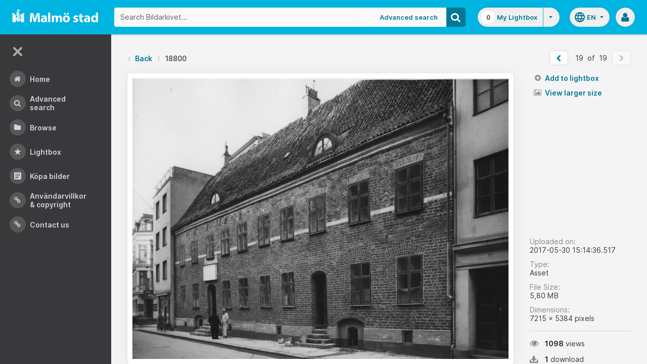

--- FILE ---
content_type: text/html;charset=UTF-8
request_url: https://bildarkivet.malmo.se/asset-bank/action/viewAsset?id=18800&index=18&total=19&view=viewSearchItem
body_size: 12141
content:








	


<!doctype html>

<!-- Website designed and developed by Bright, www.assetbank.co.uk -->




	
	
		
	











	




<html lang="en" dir="ltr" class="no-js  body--full-width languages-on nav-expanded"> <!--<![endif]-->

















































	
		
	
	



<head>
	<title>Bildarkivet | Image Details - 18800</title>
	

















		
		
		




























	
	
	
	<meta charset="utf-8" />
	<meta http-equiv="X-UA-Compatible" content="IE=edge,chrome=1">
	<meta name="viewport" content="width=device-width, initial-scale=1.0">

    

	<link rel="stylesheet" type="text/css" media="all" href="/asset-bank/css-cached/N1809780698/css/mainBundle.css" />


	
	
		
		
            <link rel="stylesheet" type="text/css" media="all" href="/asset-bank/css-cached/1206040921/css/standard/colour-scheme.css" />

		
	
	<link rel="stylesheet" type="text/css" media="all" href="/asset-bank/css-cached/1971869286/css/standard/colour-scheme-override.css" />


	<script type="text/javascript" src="/asset-bank/js-cached/1841053887/js/lib-core.js" ></script>

	<script type="text/javascript" src="/asset-bank/js-cached/N716447178/js/jquery-bundle.js" ></script>

	<link rel="stylesheet" type="text/css" media="all" href="/asset-bank/css-cached/N166730662/css/standard/jquery-ui.css" />

    <script type="text/javascript" src="/asset-bank/js-cached/431283069/js/bright-core.js" ></script>


	
   	<script type="text/javascript">
		// Global variable to store date format from app setting (used in datepicker javascript)
		var jqDateFormats = {
			'standard' : 'dd/mm/yy',
			'yearMonth' : 'mm/yy'
		};

		var csrfToken = "zyyQ7bOJU9Ibz55get0V";
		var springCsrfToken = "03801cf9-85b0-4bf8-a926-555462410737";
		var contextUrl = window.location.origin + "/asset-bank";

		
		
		
		
		// when dom ready
		$j(function() {
			
				//initialise quick search autocomplete - BB-AutoComplete - hide this if quicksearch autocomplete disabled!
				if ($j('#searchKeywords').length>0) {
					//initialise jquery autocompleter on search field:
					initJQAutocompleter($j('#searchKeywords'), "");
				}	
			
      		
      		//Initialise toggleable elements
			clickToggle.init();
			navTooltips.init(true, 'ltr');

			
    			outlineFocus.init();
			
		});


	</script>

	<!-- Meta tags -->
	<meta name="keywords" content="Asset Bank" />
<meta name="description" content="Asset Bank" />







	<!-- Global Analytics using analytics.js -->
	<script>
      (function(i,s,o,g,r,a,m){i['GoogleAnalyticsObject']=r;i[r]=i[r]||function(){
        (i[r].q=i[r].q||[]).push(arguments)},i[r].l=1*new Date();a=s.createElement(o),
          m=s.getElementsByTagName(o)[0];a.async=1;a.src=g;m.parentNode.insertBefore(a,m)
      })(window,document,'script','https://www.google-analytics.com/analytics.js','ga');

      ga('create', 'UA-105250946-1', 'auto');
      ga('send', 'pageview');
	</script>





	 
	

	<script type="text/javascript">
	<!-- 
	
		//Set up global variables for any map attributes
		var sLat = "";
		var wLng = "";
		var nLat = "";
		var eLng = "";
		
		var $whichAttribute = ""; 			//This is a jquery element that acts as a referenece for which attribute we are dealing with
		
		$j(function(){
			viewMapPopupInit();
		})

	//-->
	</script>

	

<script>NS_CSM_td=283085674;NS_CSM_pd=275116665;NS_CSM_u="/clm10";NS_CSM_col="AAAAAAWyfGBRBhmzIAagbaxopsvb45tN6/imLXwAWfSSAHeL88kWSzSIfgGjJYL1p+2yD53XUPIQpA979n0WjPWvm+EU";</script><script type="text/javascript">function sendTimingInfoInit(){setTimeout(sendTimingInfo,0)}function sendTimingInfo(){var wp=window.performance;if(wp){var c1,c2,t;c1=wp.timing;if(c1){var cm={};cm.ns=c1.navigationStart;if((t=c1.unloadEventStart)>0)cm.us=t;if((t=c1.unloadEventEnd)>0)cm.ue=t;if((t=c1.redirectStart)>0)cm.rs=t;if((t=c1.redirectEnd)>0)cm.re=t;cm.fs=c1.fetchStart;cm.dls=c1.domainLookupStart;cm.dle=c1.domainLookupEnd;cm.cs=c1.connectStart;cm.ce=c1.connectEnd;if((t=c1.secureConnectionStart)>0)cm.scs=t;cm.rqs=c1.requestStart;cm.rss=c1.responseStart;cm.rse=c1.responseEnd;cm.dl=c1.domLoading;cm.di=c1.domInteractive;cm.dcls=c1.domContentLoadedEventStart;cm.dcle=c1.domContentLoadedEventEnd;cm.dc=c1.domComplete;if((t=c1.loadEventStart)>0)cm.ls=t;if((t=c1.loadEventEnd)>0)cm.le=t;cm.tid=NS_CSM_td;cm.pid=NS_CSM_pd;cm.ac=NS_CSM_col;var xhttp=new XMLHttpRequest();if(xhttp){var JSON=JSON||{};JSON.stringify=JSON.stringify||function(ob){var t=typeof(ob);if(t!="object"||ob===null){if(t=="string")ob='"'+ob+'"';return String(ob);}else{var n,v,json=[],arr=(ob&&ob.constructor==Array);for(n in ob){v=ob[n];t=typeof(v);if(t=="string")v='"'+v+'"';else if(t=="object"&&v!==null)v=JSON.stringify(v);json.push((arr?"":'"'+n+'":')+String(v));}return(arr?"[":"{")+String(json)+(arr?"]":"}");}};xhttp.open("POST",NS_CSM_u,true);xhttp.send(JSON.stringify(cm));}}}}if(window.addEventListener)window.addEventListener("load",sendTimingInfoInit,false);else if(window.attachEvent)window.attachEvent("onload",sendTimingInfoInit);else window.onload=sendTimingInfoInit;</script></head>

<body id="detailsPage" class=" layout--no-padding layout--full-size detail-page">

		


















	

	
		
		<a href="#main-content" class="layout__skip">Skip to main content</a>

		<div class="layout">
			<div class="layout__header">
				


















		
		
		
		
		
		
		   
			
				
			

			


			
            
			
       	  	

			
















<div id="topStrip" class="js-top-strip">
	<!-- coloured strip at top of screen -->
	
</div>


			<!-- Using full width home page -->
			
				
					




<header class="header js-header header--logged-out">

	<a class="header__nav-toggle js-nev-toggle inverted-focus is-on" 
		data-element="js-nev" 
		data-secondary-element="html" 
		data-secondary-class="nav-expanded" 
		data-remember-url="../action/mainNavOpen" 
		aria-label="Main menu"
		role="button"
		href="#"
	>
		<svg xmlns="http://www.w3.org/2000/svg" width="24" height="24" viewBox="0 0 24 24">
			<path fill="none" d="M0 0h24v24H0V0z"/>
			<path fill="currentColor" d="M4 18h16c.55 0 1-.45 1-1s-.45-1-1-1H4c-.55 0-1 .45-1 1s.45 1 1 1zm0-5h16c.55 0 1-.45 1-1s-.45-1-1-1H4c-.55 0-1 .45-1 1s.45 1 1 1zM3 7c0 .55.45 1 1 1h16c.55 0 1-.45 1-1s-.45-1-1-1H4c-.55 0-1 .45-1 1z"/>
		</svg>
	</a>
	
	<!-- Include logo -->
	<div class="header__logo-container js-header-logo-cont clearfix">
		





	
	
		
		
			
			
			
				
			
		
		
		<a href="/asset-bank/action/viewHome"><img src="/asset-bank/images/standard/malmo.png" alt="Malmo" class="logo" id="logoHomeLink" /></a>
		
	


	</div>

	
		<div class="header__search js-header-search-form">
			

















	









<script type="text/javascript">
	
	 
		
		
			var defaultUrl = '../action/keywordChooser';
		
	

	var isEditingKeywords; 

	// If the keyword picker popup was opened to edit keywords on an asset detail page
	if(getUrlParameter('isEditKeyword') === 'true'){
		isEditingKeywords = true; 
	}

	/*
		Open the chooser window
	*/
	function openKeywordChooser(bExpired, lCategoryTypeId, lAttributeId, iIndex, sDefaultFilter, isEditKeyword)
	{

		if (typeof chooserwindow != 'undefined')
		{
			//chooserwindow.close();
		}
	
		sUrl = defaultUrl + '?categoryTypeId=' + lCategoryTypeId + '&attributeId=' + lAttributeId + '&isEditKeyword='+isEditKeyword;
		
		if(iIndex>0)
		{
			sUrl += '&index='+iIndex;
		}
	
		if (bExpired)
		{
			sUrl += '&expired=true';
		}
	
		if (sDefaultFilter != "" && typeof sDefaultFilter != 'undefined')
		{
			sUrl = sUrl + "&filter=" + sDefaultFilter;
		}

	    chooserwindow = open(sUrl, 'keywordwindow', 'resizable=yes,width=825,height=555,left=100,top=30,scrollbars=yes');
		chooserwindow.opener = self;
	}
	
	/*
		Open the Master list
	*/
	function openMasterList(lCategoryTypeId)
	{
		if (typeof listwindow != 'undefined')
		{
			//listwindow.close();
		}
	
		sUrl = '../action/viewAddKeywordPopup?categoryTypeId='+lCategoryTypeId;
	
		listwindow=open(sUrl,'listwindow','resizable=yes,width=825,height=555,left=100,top=30,scrollbars=yes');
		listwindow.location.href = sUrl;
		if (listwindow == null) 
		{
			listwindow.opener = self;
		}
	
	}
	
	
	/*
		Enable/disable buttons as appropriate.
	*/
	function showAddControls(a_sKeywordsField, a_sDelim)
	{
		
		// If editing keywords, use the textarea
		if(isEditingKeywords && hasKeywordsTextArea(a_sKeywordsField)){
			var sKeywords = window.opener.$('.js-keyword-textarea-'+a_sKeywordsField).val();
		}
		else {
			// Read the current keywords string
			var sKeywords = opener.document.getElementById(a_sKeywordsField).value;
		}
	
		// Tokenize 
		var aKeywords = tokenize(sKeywords, a_sDelim);	

		// Disable appropriate buttons
		var aButtons = document.getElementsByName("addbutton");	

		if (typeof aButtons == 'object')
		{
			for (i=0; i < aButtons.length; i++)
			{
				var button = aButtons[i];
				var b = isInList(aButtons[i].id, aKeywords);
				
				if (b)
				{
					button.disabled = "true"
					
					// Firefox
					button.className = "inactive";
				}
			}	
		}
	
	}
	
	
	/*
		Tokenize the given string into an array of words.
		This is a copy of the logic in TaxonomyManager.tokenize.
	*/
	function tokenize(a_sWords, a_sDelim)
	{
		var aWords = a_sWords.split(a_sDelim);
		return aWords;
	}
	
	
	/*
		Return true if the given word is in the list.
	*/
	function isInList(a_sWord, a_aWordList)
	{
		var b = false;
		
		if (typeof a_aWordList == 'object')
		{
			for (var i=0; i < a_aWordList.length; i++)
			{
				if ( a_sWord.toLowerCase() == a_aWordList[i].toLowerCase() )
				{
					b = true;
				}
			}
		}
		return b;
	}
	
	function getUrlParameter(sParam) {
	    var sPageURL = decodeURIComponent(window.location.search.substring(1)),
	        sURLVariables = sPageURL.split('&'),
	        sParameterName,
	        i;

	    for (i = 0; i < sURLVariables.length; i++) {
	        sParameterName = sURLVariables[i].split('=');

	        if (sParameterName[0] === sParam) {
	            return sParameterName[1] === undefined ? true : sParameterName[1];
	        }
	    }
	}

	function addKeyword(a_lAttributeId, a_sWord, a_sDelim, iIndex)
	{	

		var a_sKeywordsField,
		    sKeywords,
		    aKeywords;

		if (a_lAttributeId > 0)
		{
			a_sKeywordsField = "field" + a_lAttributeId;

			if(iIndex>0)
			{
				a_sKeywordsField += "_" + iIndex;
			}
		}
		else
		{
			a_sKeywordsField = "keywords_field";
		}

		if(isEditingKeywords && hasKeywordsTextArea(a_sKeywordsField)){
			// Get the variables from the textarea as opposed to the search input
			sKeywords = window.opener.$('.js-keyword-textarea-'+a_sKeywordsField).val();
		}
		else {
			a_sWord = "\"" + a_sWord + "\"";
			// Append the keyword directly to the field on the opener
			sKeywords = opener.document.getElementById(a_sKeywordsField).value;
		}

		// Tokenize 
	  	aKeywords = tokenize(sKeywords, a_sDelim);

		// Only add it if the word is not already there
		if ( !isInList(a_sWord, aKeywords) ) {
		  	if (sKeywords.length > 0 && sKeywords.substr(sKeywords.length - 1) != a_sDelim){
				sKeywords += a_sDelim;
			}

		  	sKeywords += a_sWord + a_sDelim;

			// Add the values to the input/textarea
			// then refresh the button statuses
			if(isEditingKeywords && hasKeywordsTextArea(a_sKeywordsField)){
				window.opener.$('.js-keyword-textarea-'+a_sKeywordsField).val(sKeywords);
			}
			else {
				window.opener.$('.js-keyword-field-'+a_lAttributeId).each( function(){
					$(this).val(sKeywords);
				});
			}
			showAddControls(a_sKeywordsField, a_sDelim);
		}
	}
	
	/*
		Open an external dictionary window
	*/
	function openExternalDictionary(lAttributeId, sUrl, sDescriptor)
	{
		sPopupUrl = sUrl + '?id=field' + lAttributeId + '&displayId=field_additional' + lAttributeId;
		
		dictwindow=open(sPopupUrl,'dictwindow', sDescriptor);
		dictwindow.location.href = sPopupUrl;
		dictwindow.opener = self;
	}

	function hasKeywordsTextArea(a_sKeywordsField) {
		return window.opener.$('.js-keyword-textarea-'+a_sKeywordsField).length;
	}

</script>









<div class="search__form-wrapper js-search-wrapper">

	<!-- Main search form -->
	<form name="searchForm" method="get" action="/asset-bank/action/quickSearch" class="js-quick-search-form"><input type="hidden" name="CSRF" value="zyyQ7bOJU9Ibz55get0V" />
		<input type="hidden" name="newSearch" value="true"/>
		<input type="hidden" name="quickSearch" value="true"/>
		<input type="hidden" name="includeImplicitCategoryMembers" value="true"/>

		
	  	
		<input class="search__input js-header-search-input inverted-focus" type="text" id="searchKeywords"  name="keywords" value="" placeholder="Search Bildarkivet..." />
		
		
		

		
			
			
			
				<a class="search__adv-link inverted-focus" href="../action/viewLastSearch">Advanced Search</a>
			
		
		<a class="search__adv-link search__adv-link--responsive inverted-focus" href="../action/viewLastSearch">Advanced Search</a>

		
		

		<button id="panoramicSearchButton" class="search__icon button inverted-focus" type="submit" title="Search"><i aria-hidden="true" class="icon-search"></i></button>
	
	</form><!-- End Main Search form -->
    
</div> 


<!-- Featured & Recommended searches -->



		</div>
	

	<div class="header__buttons ">
		
		



		
			<div class="header__lightbox  lightbox js-header-lightbox dropdown ">
				





<input class="js-lightbox-count" type="hidden" name="lightBoxCount" value="0" />
<a href="/asset-bank/action/viewAssetBox" class="lightbox__overview inverted-focus">
	<span class="lightbox__count">
		<span class="lightbox__count__inner js-lightbox-count-label">
			0
		</span>
	</span>
	<span class="lightbox__title">
			
				
				
					My Lightbox
				
			
	</span>
</a>
<a href="#" class="lightbox__toggle inverted-focus" data-dropdown="js-lightbox-dropdown" id="lightbox-dropdown">
	<svg width="7" height="4" viewBox="0 0 7 4" xmlns="http://www.w3.org/2000/svg">
		<path d="M3.5 4L7 0H0z" fill="currentColor" fill-rule="evenodd" />
	</svg>
</a>

<div class="dropdown__panel dropdown__panel--right-align lightbox__menu js-lightbox-dropdown">

	
	
	<!-- Expand/Collapse lightbox view-->
	
		
		<a href="#" class="dropdown__link lbToggle js-lightbox-toggle-view" data-toggle-view-url="/asset-bank/action/toggleAssetboxView?switch=1" title="Switch to expanded view"><i aria-hidden="true"class="icon-expand-lbpanel"></i>
			Expand view</a>
	

</div> <!-- End of .dropdown__panel -->

<script type="text/javascript">
	$(document).ready( function(){
		lightbox.init();
	});
</script>

			</div>
		

		
		
			<div class="header__languages">
				

















	



	<div class="dropdown dropdown--multi-language-bar">
	
		
			
				<a href="#" data-dropdown="js-dropdown-languages" title="Select your language" class="header__languages-button inverted-focus">
					<svg xmlns="http://www.w3.org/2000/svg" width="24" height="24" viewBox="0 0 24 24">
						<path d="M0 0h24v24H0z" fill="none"/>
						<path fill="currentColor" d="M11.99 2C6.47 2 2 6.48 2 12s4.47 10 9.99 10C17.52 22 22 17.52 22 12S17.52 2 11.99 2zm6.93 6h-2.95c-.32-1.25-.78-2.45-1.38-3.56 1.84.63 3.37 1.91 4.33 3.56zM12 4.04c.83 1.2 1.48 2.53 1.91 3.96h-3.82c.43-1.43 1.08-2.76 1.91-3.96zM4.26 14C4.1 13.36 4 12.69 4 12s.1-1.36.26-2h3.38c-.08.66-.14 1.32-.14 2 0 .68.06 1.34.14 2H4.26zm.82 2h2.95c.32 1.25.78 2.45 1.38 3.56-1.84-.63-3.37-1.9-4.33-3.56zm2.95-8H5.08c.96-1.66 2.49-2.93 4.33-3.56C8.81 5.55 8.35 6.75 8.03 8zM12 19.96c-.83-1.2-1.48-2.53-1.91-3.96h3.82c-.43 1.43-1.08 2.76-1.91 3.96zM14.34 14H9.66c-.09-.66-.16-1.32-.16-2 0-.68.07-1.35.16-2h4.68c.09.65.16 1.32.16 2 0 .68-.07 1.34-.16 2zm.25 5.56c.6-1.11 1.06-2.31 1.38-3.56h2.95c-.96 1.65-2.49 2.93-4.33 3.56zM16.36 14c.08-.66.14-1.32.14-2 0-.68-.06-1.34-.14-2h3.38c.16.64.26 1.31.26 2s-.1 1.36-.26 2h-3.38z"/>
					</svg>
					<span class="header__languages-button__code">
						
							
						
							
								en
							
						
					</span>
					<svg width="7" height="4" viewBox="0 0 7 4" xmlns="http://www.w3.org/2000/svg">
						<path d="M3.5 4L7 0H0z" fill="currentColor" fill-rule="evenodd" />
					</svg>
				</a>
			
			
		
		
		<div class="dropdown__panel dropdown__panel--right-align js-dropdown-languages">
			<ul class="option__list">
				
					<li>
						<a href="../action/viewLanguage?language=1" class="option">
							<span class="option__radio"></span>
							<span class="option__name">
								Swedish
							</span>
							<span class="option__meta">
								sv
							</span>
						</a>
					</li>
				
					<li>
						<a href="../action/viewLanguage?language=100" class="option">
							<span class="option__radio"><span class="option__radio__dot t-primary-background-colour"></span></span>
							<span class="option__name">
								English
							</span>
							<span class="option__meta">
								en
							</span>
						</a>
					</li>
				
			</ul>
			
		</div>
	</div>





			</div>
		

		
		<a class="header__help-link tip tip--bottom tip--bottom-left inverted-focus" href="https://support.assetbank.co.uk/hc" target="_blank" data-tip="Asset Bank support documentation">
			<i aria-hidden="true" class="icon-question-sign"></i>
		</a>

		
		
		

		
		<div class="header__user-profile dropdown">
			
				
				
					



<a href="#" class="header__user-profile-initials-link inverted-focus" title="User options" data-dropdown="js-user-dropdown">
	<i class="icon-user" aria-hidden="true"></i>
</a>

<ul class="header__user-profile-menu dropdown__list js-user-dropdown">
	<li>
		<a href="/asset-bank/action/viewLogin">
			Admin
		</a>
	</li>
	  
</ul>


				
			
		</div>

	</div>

</header>  <!-- end of header -->


<script type="text/javascript">
	$(document).ready( function(){
		filterAssets.init();

		// Close nav if using mobile
		if (window.innerWidth < 768) {
			$('html').removeClass('nav-expanded');
			$('.js-nev-toggle').removeClass('is-on');
			$('.js-nev').removeClass('is-visible');
		}
	});
</script>


				
				
			


			
						

			</div>
			
			<div class="layout__content">
					
				


















<nav class="layout__nav nev js-nev is-visible">

	<div class="nev__toggle-wrap nev__item">
		<a class="nev__toggle reduced-offset inverted-focus js-nev-toggle is-on" 
			data-remember-url="../action/mainNavOpen" 
			data-element="js-nev" 
			data-secondary-element="html" 
			data-secondary-class="nav-expanded"
			href="#"
		>
			<div class="nev__toggle__icon">
				<span></span>
				<span></span>
				<span></span>
				<span></span>
			</div>
		</a>
	</div>
	
	
	<ul class="nev__menu">
		
        
        <!-- Menu Items -->
        
            
            
              
                
                
                
                
                
					







<li class="nev__item">
	<a class="nev__link reduced-offset inverted-focus " 
		href="/asset-bank/action/viewHome" 
		data-tippy-content="Home"
	>
		<span id="nav_home" class="nev__icon-wrap">
			<i class="icon-menu-home" aria-hidden="true"></i>
		</span>
		<span class="nev__text">
			Home
		</span>
	</a>
</li>
                
            
        
            
            
              
                
                
                
                
                
					







<li class="nev__item">
	<a class="nev__link reduced-offset inverted-focus " 
		href="/asset-bank/action/viewLastSearch?newSearch=true" 
		data-tippy-content="Advanced Search"
	>
		<span id="nav_search" class="nev__icon-wrap">
			<i class="icon-menu-search" aria-hidden="true"></i>
		</span>
		<span class="nev__text">
			Advanced Search
		</span>
	</a>
</li>
                
            
        
            
            
              
                
                
                
                
                
					







<li class="nev__item">
	<a class="nev__link reduced-offset inverted-focus " 
		href="/asset-bank/action/browseItems?categoryId=-1&amp;categoryTypeId=1" 
		data-tippy-content="Browse"
	>
		<span id="nav_browse" class="nev__icon-wrap">
			<i class="icon-menu-browse" aria-hidden="true"></i>
		</span>
		<span class="nev__text">
			Browse
		</span>
	</a>
</li>
                
            
        
            
            
              
                
                
                
                
                
					







<li class="nev__item">
	<a class="nev__link reduced-offset inverted-focus " 
		href="/asset-bank/action/viewAssetBox" 
		data-tippy-content="Lightbox"
	>
		<span id="nav_lightbox" class="nev__icon-wrap">
			<i class="icon-a-lightbox" aria-hidden="true"></i>
		</span>
		<span class="nev__text">
			Lightbox
		</span>
	</a>
</li>
                
            
        
            
            
              
                  
                    






<li class="nev__item">
	<a href="../action/viewContent?index=2&showTitle=true" id="nav_content_2" 
		
			
				class="nev__link reduced-offset inverted-focus " data-tippy-content="Köpa bilder"
			
			
		>
		
			<span class="nev__icon-wrap"><i class="icon-writing" aria-hidden="true"></i></span>
			<span class="nev__text">
		
			Köpa bilder
		
			</span>
		
	</a>
</li>


                
                
                
                
                
            
        
            
            
              
                
                   
                    






<liclass="nev__item">
	<a class="nev__link reduced-offset inverted-focus" data-tippy-content="Användarvillkor &amp; Copyright" href="https://bildarkivet.malmo.se/asset-bank/action/viewConditions"  >
		
			<span class="nev__icon-wrap">
				<i class="icon-link" aria-hidden="true"></i>
			</span>
			<span class="nev__text">
		 
			Användarvillkor &amp; Copyright
		
			</span>
		
	</a>
</li>

                
                
                
                
            
        
            
            
              
                
                   
                    






<liclass="nev__item">
	<a class="nev__link reduced-offset inverted-focus" data-tippy-content="Contact us" href="https://bildarkivet.malmo.se/asset-bank/action/viewContact"  >
		
			<span class="nev__icon-wrap">
				<i class="icon-link" aria-hidden="true"></i>
			</span>
			<span class="nev__text">
		 
			Contact us
		
			</span>
		
	</a>
</li>

                
                
                
                
            
        

		<li class="nev__item nev__item--responsive">
			<a class="nev__link reduced-offset inverted-focus" href="https://support.assetbank.co.uk/hc" data-tippy-content="Get Help">
				<span class="nev__icon-wrap">
					<i class="icon-question-sign" aria-hidden="true"></i>
				</span>
				<span class="nev__text">
					Get Help
				</span>
			</a>
		</li>

	</ul>
	

	
	
	     
     
    
</nav>


				
				<main role="main" id="main-content" class="layout__main js-scroll-window ">
					












					




					<div class="layout__main__inner">
	

	







	<!-- System messages for the user -->
	<div class="printHide msg__wrapper">
		
	</div>

	<script type="text/javascript">
		$(document).ready( function() {
			if ($('.js-notify-close').length) {
				notify.populateDismissUrls();
				notify.handleNotificationDismiss();
			}
		});
	</script>



				

	




		<div class="detail-page__top">
			<div class="detail-page__inner">
		
				

				





	<div class="o-page-top">
		
		
		
			

			
		

		
			
			
			
			
			
			
				
				
				
				
				
					
					<nav class="breadcrumb o-page-top__left m-b-0">
						<i aria-hidden="true" class="icon-chevron-left breadcrumb__arrow breadcrumb__arrow--back"></i>
						<a href="javascript:history.back()">Back</a>
						<span class="breadcrumb__divider"></span>
						<span class="breadcrumb__page-title">18800</span>
					</nav>						
				
				
		
		
		
		
		
		
		
		
		
		
		
		
		
		
		
		

		


			
			
			
			
			
			

			
			
			
			
			
				
				
			
	
			
			
			
			
			
			
			
			
            

			

			
				
				<ul class="pager pager--white m-b-0 m-t-0 o-page-top__right">
					
						
							<li>
								<a href="viewSearchItem?index=17&amp;1=1"  class="pager__button js-prevPage" id="prevAssetLink" class="js-prevPage" title="&laquo; Prev">
									<i class="icon-chevron-left"></i>
								</a>
							</li>
						
						
					
					
					
						<li class="pager__count">
							<span>19</span>
							<span>&nbsp;of&nbsp;</span>
							<span>19</span>
						<li>
					
					
					
						
						
							<li>
								<span class="pager__button is-disabled">
									<i class="icon-chevron-right"></i>
								</span>
							</li>
						
							
				</ul>

				
				
					
				
		
	</div>


	
	

	


				
				
				
				
















				
				<div class="js-notifications"></div>
				
				
				
				

				<div class="detail 
					 ">
			
					<div class="detail__preview 
						
							
							
							
								detail__preview--tall
							
						
					">
						
						
























	






	





	



	
	
		
		
		
			
				
				
					
						<a class="detail__asset-overlay js-asset-modal-trigger mobile-no-clicks" title="View larger size" data-target="#imageModal">
					
				
			
        
		
			
			
			
				
					
						
					
					
					
				
				

















	
		<span class="asset-thumbnail">
			<img src="https://bildarkivet.malmo.se/asset-bank/servlet/file?contentDispositionFilename=abt_2367982627893050639MTYyNjk1.jpg-l.jpg&signature=[base64]&contentDisposition=inline&lastModified=2017-05-30T13:14:38.876Z&contentIdentifier=2de/yNjk1.jpg-l.jpg&contentStoreIdentifier=3"
				class="asset-thumbnail__image  image responsive-img"
				alt="Asset Preview"
				
				
				
				
			/>

			
			    
			    
			    
			
		</span>
	
	


			
					
		
			</a>
		
		
		
	




					</div>

					<div class="detail__sidebar 
						
							
							
								detail__sidebar--tall
							
						
					">
						<div class="detail__sidebar__block1">
							
















			
			
			
			












		

		
		            

		
		

		
		
		
		
		
		


		
		
			
			
			

		


			
			












			



        <ul class="actions-list actions-list--buttons"> 
			
			
				
					
					
						
					
				
				
				
				
			


			

			

			
			

			
				
				
				
				
				
				
				

				
			

			
			
			
			
		</ul>

		<script src="../js/modules/featuredAsset.js"></script>
		<script type="text/javascript">
			$(document).ready( function(){
		        buttonStates.init();
				featuredAsset.init();
			});
		</script>



			<ul class="actions-list actions-list--links">

				





	<li class="add-remove js-add-remove ">
		
		
		
		





	
		
		<a rel="nofollow" id="ajaxAddToLightbox18800" class="actions-list__link add-remove__add js-add-to-lightbox" href="../action/addToAssetBox?id=18800&amp;&CSRF=zyyQ7bOJU9Ibz55get0V">
			<i aria-hidden="true" class="icon-plus-sign"></i>
			Add to lightbox
		</a>
	
	








	
		<a rel="nofollow" href="../action/removeFromAssetBox?id=18800&amp;&CSRF=zyyQ7bOJU9Ibz55get0V" id="ajaxRemoveFromLightbox18800" class="actions-list__link add-remove__remove js-remove-from-lightbox" data-asset-id="18800">
			<i aria-hidden="true" class="icon-remove"></i>
			Remove from lightbox
		</a>
	
	
	


	</li>


				






				
				
				
				

				
	            
				
				
				
				
							

	
	
	
		
	
	
	
	
		
		

		
		
		
		
			
				
				
					
					
				
			

			<li>
				
				

				
					
	
		
			
				
				
			
			
		
	
					

				

				
				
					
					
						<a href="#" class="actions-list__link js-asset-modal-trigger mobile-no-clicks is-ready" data-target="#imageModal"><i aria-hidden="true" class="icon-picture"></i> View larger size</a>
					
				

			</li>
		

	
		
				
				
				

				
				

				
				

    		</ul>


		<script type="text/javascript" src="../js/modules/confirmSubmit.js"></script>
		<script type="text/javascript" src="../js/modules/sendSharepoint.js"></script>
		<script type="text/javascript">
			$(document).ready(function(){
				confirmSubmit.init();
				sendSharepoint.init();
			});
		</script>

						</div>

						<div class="detail__sidebar__block2">
							

















<dl class="meta o-stacker">
	<dt class="meta__label">
		Uploaded on:
	</dt>
	<dd class="meta__data">
		2017-05-30 15:14:36.517
	</dd>

	
		<dt class="meta__label">
			Type:
		</dt>
		<dd class="meta__data">
			Asset
		</dd>
	

	<dt class="meta__label">
		File Size:
	</dt>
	<dd class="meta__data">
		






    
    
        5,80 MB
    
    
    

	</dd>

		
		<dt class="meta__label">
			Dimensions:
		</dt>
		<dd class="meta__data">
			






    7215 x
    5384 pixels


		</dd>
	

	

</dl>


<div class="o-stacker">
	<span class="meta-snippet">
		<i aria-hidden="true" class="icon-eye-open"></i><strong>1098</strong>
		
			
			
				views
			
		
	</span>

	<span class="meta-snippet">
		<i aria-hidden="true" class="icon-download-alt"></i><strong>1</strong>
		
			
				download
			
			
		
	</span>
</div>





							









						</div>
					</div>
				
				</div><!-- End of .detail -->
			</div><!-- End of .detail__inner -->
		</div><!-- End of .detail-page__top -->

		<div class="detail-page__bottom">
			<div class="detail-page__inner">

				

				
				
				
				
					
					
						
					

					

					<script type="text/javascript" src="../js/lib/jquery-viewer/viewer.js"></script>
					<script type="text/javascript"  src="../js/lib/jquery-viewer/jquery-viewer.js"></script>
					<script src="../js/modules/assetZoom.js"></script>
					<script type="text/javascript">
						$(window).on('load', function() {
							assetZoom.init(
								 false,
								'viewSearchItem?index=17&1=1&modal=true',
								'',
								18800,
								'https:\u002F\u002Fbildarkivet.malmo.se\u002Fasset-bank\u002Fservlet\u002Ffile?contentDispositionFilename=abt_2367982627893050639MTYyNjk1.jpg-l.jpg\u0026signature=[base64]\u0026contentDisposition=inline\u0026lastModified=2017-05-30T13:14:38.876Z\u0026contentIdentifier=2de\u002FyNjk1.jpg-l.jpg\u0026contentStoreIdentifier=3'
								);
							});
					</script>
				
				

				
























				


















	






				    
				
				










































	


	
















	
			
			
	

	
			
			
	

	
			
				
				
					
					
					
					
						
						<div class="attributeGroupPanel">
						<table class="attribute-table" cellspacing="0" cellpadding="0">
					
					
					
				
				
									
				
								 
					 
					
					
						
							
						
						
					
					

























	








	







	
	
	
		
	



 
					
					
						
			
			
	

	
			
				
				
					
					
					
					
					
					
				
				
									
				
								 
					 
					
					
						
							
						
						
					
					

























	








	







	
	
	
		
	




	<tr >
		
			<th>
				
				Description:
			</th>
		
		<td class="padded html"  id="attr_4" >
			
			
				
					
						
						
							
								
									
									
									
										Rosenvingehuset, Västergatan 5...
									
								
							
							
						
					
				
				
				
				
				
				
				
				
				
								
				
                

				
                
								 
				
				
				
				
			
			
			
			
			
		</td>
	</tr>

 
					
					
						
			
			
	

	
			
				
				
					
					
					
					
					
					
				
				
									
				
								 
					 
					
					
						
							
						
						
					
					

























	








	







	
	
	
		
	




	<tr >
		
			<th>
				
				Photographer:
			</th>
		
		<td class="padded html"  id="attr_702" >
			
			
				
				
				
				
				
				
				
				
				
								
				
                

				
                
								 
				
				
				
				
					
						
						
							
								Atelier B. W. Foto, Stortorget 29, Malmö
							
							
						
					
				
			
			
			
			
			
		</td>
	</tr>

 
					
					
						
			
			
	

	
			
				
				
					
					
					
					
					
					
				
				
									
				
								 
					 
					
					
						
							
						
						
					
					

























	








	







	
	
	
		
	



 
					
					
						
			
			
	

	
			
				
				
					
					
					
					
					
					
				
				
									
				
								 
					 
					
					
						
							
						
						
					
					

























	








	







	
	
	
		
	



 
					
					
						
			
			
	

	
			
				
				
					
					
					
					
					
					
				
				
									
				
								 
					 
					
					
						
							
						
						
					
					

























	








	







	
	
	
		
	




	<tr >
		
			<th>
				
				City:
			</th>
		
		<td class="padded html"  id="attr_707" >
			
			
				
				
				
				
				
				
				
				
				
								
				
                

				
                
								 
				
				
				
				
					
						
						
							
								Malmö
							
							
						
					
				
			
			
			
			
			
		</td>
	</tr>

 
					
					
						
			
			
	

	
			
				
				
					
					
					
					
					
					
				
				
									
				
								 
					 
					
					
						
							
						
						
					
					

























	








	







	
	
		
		
			
		
	
	




	<tr >
		
			<th>
				
				Keywords:
			</th>
		
		<td class="padded html"  id="attr_701" >
			
			
				
				
				
					
					
						
						
						
							
							
							<a href="../action/search?attribute_701=Malm%C3%B6"  class="object-category__wrap"><pre class="object-category">Malmö</pre></a>, <a href="../action/search?attribute_701=man"  class="object-category__wrap"><pre class="object-category">man</pre></a>, <a href="../action/search?attribute_701=exteri%C3%B6r"  class="object-category__wrap"><pre class="object-category">exteriör</pre></a>, <a href="../action/search?attribute_701=hantverkare"  class="object-category__wrap"><pre class="object-category">hantverkare</pre></a>, <a href="../action/search?attribute_701=m%C3%A4n"  class="object-category__wrap"><pre class="object-category">män</pre></a>, <a href="../action/search?attribute_701=1500-tal"  class="object-category__wrap"><pre class="object-category">1500-tal</pre></a>, <a href="../action/search?attribute_701=stadshistoria"  class="object-category__wrap"><pre class="object-category">stadshistoria</pre></a>, <a href="../action/search?attribute_701=historia"  class="object-category__wrap"><pre class="object-category">historia</pre></a>, <a href="../action/search?attribute_701=malm%C3%B6bilder"  class="object-category__wrap"><pre class="object-category">malmöbilder</pre></a>, <a href="../action/search?attribute_701=Rosenvingehuset"  class="object-category__wrap"><pre class="object-category">Rosenvingehuset</pre></a>, <a href="../action/search?attribute_701=Rosenvinge"  class="object-category__wrap"><pre class="object-category">Rosenvinge</pre></a>, <a href="../action/search?attribute_701=V%C3%A4stergatan+5"  class="object-category__wrap"><pre class="object-category">Västergatan 5</pre></a>, <a href="../action/search?attribute_701=spann"  class="object-category__wrap"><pre class="object-category">spann</pre></a>, <a href="../action/search?attribute_701=sp%C3%A4nner"  class="object-category__wrap"><pre class="object-category">spänner</pre></a>&nbsp;
						
						
					
				
				
				
				
				
				
				
								
				
                

				
                
								 
				
				
				
				
			
			
			
				
				
					&nbsp;
				
			
			
			
		</td>
	</tr>

 
					
					
						
			
			
	

	
			
				
				
					
					
					
					
					
					
				
				
									
				
								 
					 
					
					
						
							
						
						
					
					

























	








	







	
	
	
		
	




	<tr >
		
			<th>
				
				Archive collection:
			</th>
		
		<td class="padded html"  id="attr_703" >
			
			
				
				
				
				
				
				
				
				
				
								
				
                

				
                
								 
				
				
				
				
					
						
						
							
								Malmö stadsarkivs bildsamling
							
							
						
					
				
			
			
			
			
			
		</td>
	</tr>

 
					
					
						
			
			
	

	
			
				
				
					
					
					
					
					
					
				
				
					
					
					
					
						
						
						
						
						
						
						
						

						
						

						
						
						
						
						
						
						
						
						
						
						
						

						
						
						
						
						
						

						
						
						
						
						
						
						
							
								
									
									
										
									
								
							
							
								<tr >
									<th>
										Folders:
									</th>
									<td id="foldersValue">
										
										
											
											
												
													
														
														<a title="Browse Malmö City Archives" href="../action/browseItems?categoryId=47026&amp;categoryTypeId=2">

															Malmö City Archives
														</a>/
													
														
														<a title="Browse archival collections" href="../action/browseItems?categoryId=1&amp;categoryTypeId=2">

															archival collections
														</a>/
													
												
												
												<a title="Browse 00884, Malmö City archives collection" href="../action/browseItems?categoryId=7395&amp;categoryTypeId=2">

												00884, Malmö City archives collection</a>
												
											&nbsp;
										
									
									
									
									



									</td>
								</tr>
							
						
						
					
				
									
						
			
			
	

	
			
			
	

	
			
			
	

	
			
			
	

	
			
			
	

	
			
			
	

	
			
			
	

	
			
			
	

	
			
				
				
					
					
					
					
					
					
				
				
					
					
					
					
						
						
							


<tr >
	<th>
		ID:
	</th>
	<td>
		18800
	</td>
</tr>

						
						
						
						
						
						
						

						
						

						
						
						
						
						
						
						
						
						
						
						
						

						
						
						
						
						
						

						
						
						
						
						
						
						
						
					
				
									
						
			
			
	

	
			
			
	

	
			
			
	

	
			
			
	

	
			
			
	

	
			
				
				
					
					
					
					
					
					
				
				
									
				
								 
					 
					
					
						
							
						
						
					
					

























	








	







	
	
	
		
	



 
					
					
						
			
			
	

	
			
			
	

	
			
			
	

	
			
			
	

	
			
			
	

	
			
			
	



	
	
	
	
		

			

	</table>
	</div>



				
				
				
				







<script src="/asset-bank/js/modules/linked-selects.js" type="text/javascript"></script>

		<a name="related"></a>
		
		
		
		
		
		
		

		
		
		

			
			
			
			
			

			<div class="headerAndLinks m-t-7">
	
				
				
				<div class="toolbar">
					
					
				</div>

			</div>
			
			
		
			
			
			
		





















<div id="assignChildrenModal" class="modal modal--large modal--slide modal--fade" tabindex="-1" role="dialog">
    <div class="modal-dialog">
        <div class="modal-content">
            <div class="modal-header o-centered-row o-centered-row--distributed">
                <h2>Loading...</h2>
                <a href="#" data-dismiss="modal" class="modal-header__close js-modal-close"><img src="../images/standard/icon/close-dark.svg" alt="Close" width="24" height="24"/></a>
            </div>
            <div class="modal-body">
                <div class="modal-loading"><div class="load-spinner"></div><span class="modal-loading__text">Loading...</span></div>
            </div>
        </div><!-- end of modal-content -->
    </div><!-- end of modal-dialog -->
</div>



<script type="text/JavaScript">
	// called from the asset selection modal, this function constructs a form from the selected assets and submits it.
	function relateSelectedAssets(hiddenFieldsData) {
		var $relateSelectedAssetsForm = $('.js-relate-selected-assets-form');

		$.each(hiddenFieldsData, function(){
			$relateSelectedAssetsForm.append('<input type="hidden" name="'+this.name+'" value="'+this.value+'"/>');
		});
		
		$relateSelectedAssetsForm.submit();
	}
</script>


				
				




















	



			</div> <!-- End of .detail-page__inner -->
		</div> <!-- End of .detail-page__bottom -->

		







	
						















	
		
		<div class="footer">
	
	


	
	<div class="footer__copy"><p><span class="footer__company"><a href="https://www.assetbank.co.uk" target="_blank" rel="nofollow">© Asset Bank </a> Mon Jan 19 18:16:43 CET 2026</span><a class="footer__link" href="../action/viewConditions" rel="nofollow">Användarvillkor &amp; Copyright</a><a class="footer__link" href="../action/viewPrivacy" rel="nofollow">Donera bilder</a><a class="footer__link" href="../go/viewAbout" rel="nofollow">Om bildarkivet</a><a class="footer__link" href="../action/viewContact" rel="nofollow">Kontakta Oss</a></p></div>

</div>


					</div> <!-- End of layout__main__inner -->
				</main> <!-- End of layout__main -->
			</div> <!-- End of layout__content -->
		</div> <!-- End of layout -->

		






		


    
     


		
		

<div class="msg-old-browser msg-warning">
	<div class="msg-old-browser__header">
		<h4 class="msg-old-browser__title">
			Looks like you're using an old browser
		</h4>
		<a class="js-browser-banner-close" href="#">
			<img src="../images/standard/icon/close-dark.svg" alt="Close" width="24" height="24"/>
		</a>
	</div>
	<p>
		We've used some of the latest web technologies that your browser does not support. Some functionality might not work as expected. Try upgrading to one of our <a href="#" target="_blank">recommended browsers</a>.
	</p>
</div>

<script type="text/javascript" src="/asset-bank/js/modules/oldBrowserBanner.js"></script>
<script type="text/javascript">
	$(document).ready( function() {
		oldBrowserBanner.init();
	});
</script>

	

	


	
	


		






















<div id="utilityModal" class="modal modal--small modal--slide modal--fade" tabindex="-1" role="dialog">
    <div class="modal-dialog">
        <div class="modal-content">
            <div class="modal-header o-centered-row o-centered-row--distributed">
                <h2><bright:cmsWrite identifier="snippet-loading"/></h2>
                <a href="#" data-dismiss="modal" class="modal-header__close js-modal-close"><img src="../images/standard/icon/close-dark.svg" alt="Close" width="24" height="24"/></a>
            </div>
            <div class="modal-body">
                <div class="modal-loading"><div class="load-spinner"></div><span class="modal-loading__text">Loading...</span></div>
            </div>
        </div><!-- end of modal-content -->
    </div><!-- end of modal-dialog -->
</div>
<script src="../js/modules/utilityModal.js"></script>
<script type="text/javascript">
	$(document).ready( function(){
		brightModal.init();
		utilityModal.init();
	});
</script>

		














	<script src="../js/lib/validate.js"></script>
	<script src="../js/lib/jquery.form.js"></script>
	<script src="../js/modules/shareEmail.js"></script>
	<script src="../js/modules/shareURL.js"></script>
	<script src="../js/modules/shareFacebook.js"></script>
	<script src="../js/modules/buttonStates.js"></script>
	<script src="../js/modules/formErrors.js"></script>

	<script type="text/javascript">		

		// Global property that contains cms copy for validation messages
		var shareCopy = {
			'required': 'This field is required.',
			'valid_emails': 'This field must contain one or more valid email addresses.'
		};

	</script>


		    
	
    <div class="swipe__underlay js-swipe-arrows hidden">
        <span class="swipe__arrow swipe__arrow--left">
            <i aria-hidden="true" class="icon-chevron-left"></i>
        </span>

        <span class="swipe__arrow swipe__arrow--right">
            <i aria-hidden="true" class="icon-chevron-right"></i>
        </span>
    </div>

    <script type="text/javascript" src="../js/lib/jquery.touchSwipe/jquery.touchSwipe.min.js"></script>

	<script type="text/javascript">
		$j(function(){
            inputNavigation.init();
		});
	</script>

		<!-- Included at the bottom of the view image asset page. Useful for custom javascript related to only this page -->


		

		
		
		







<!-- FIXME Code migrated with as little change as possible from IO app. -->
<!-- This should be replaced with server side code and a cleaner template where possible -->


</body>
</html>
